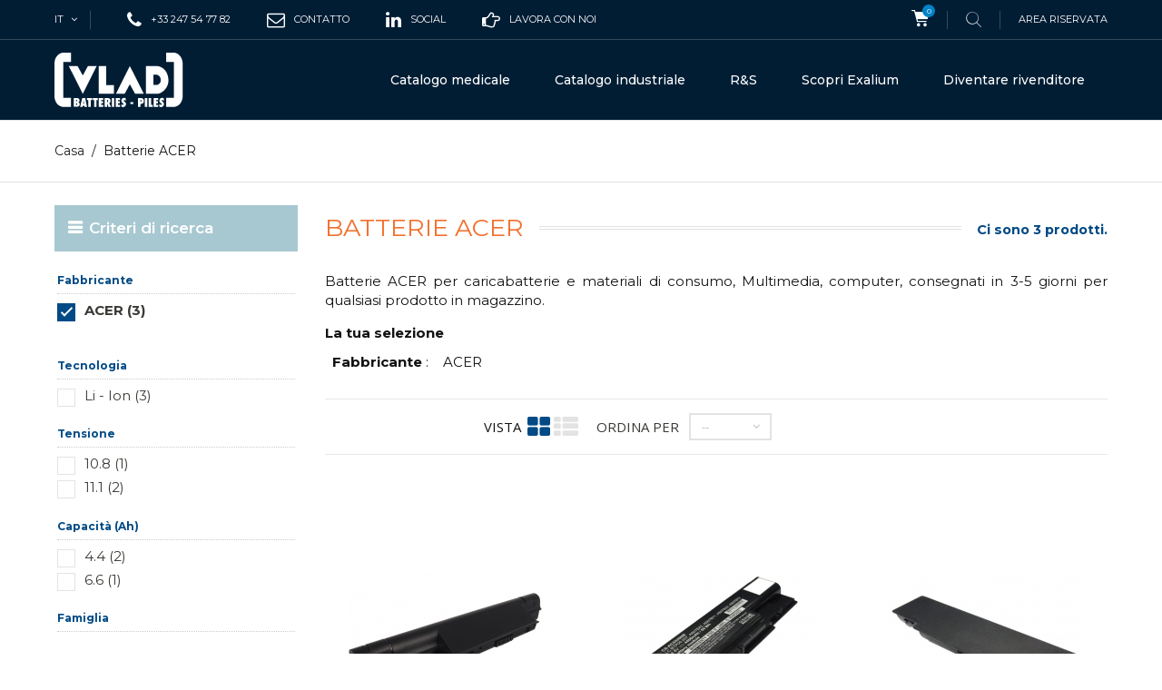

--- FILE ---
content_type: text/html; charset=utf-8
request_url: https://www.vlad.fr/it/s/795/batterie-acer
body_size: 10464
content:
<!DOCTYPE HTML> <!--[if lt IE 7]><html class="no-js lt-ie9 lt-ie8 lt-ie7" lang="it-IT"><![endif]--> <!--[if IE 7]><html class="no-js lt-ie9 lt-ie8 ie7" lang="it-IT"><![endif]--> <!--[if IE 8]><html class="no-js lt-ie9 ie8" lang="it-IT"><![endif]--> <!--[if gt IE 8]><html class="no-js ie9" lang="it-IT"><![endif]--><html lang="it-IT"><head><meta charset="utf-8" /><title>Batterie ACER</title><meta name="description" content="Batterie ACER per caricabatterie e materiali di consumo, Multimedia, computer, consegnati in 3-5 giorni per qualsiasi prodotto in magazzino." /><meta name="keywords" content="Batterie,ACER,caricabatterie,materiali,di,consumo,Multimedia,computer" /><meta name="generator" content="PrestaShop" /><meta name="robots" content="index,follow" /><meta name="viewport" content="width=device-width, minimum-scale=0.25, maximum-scale=1.6, initial-scale=1.0" /><meta name="apple-mobile-web-app-capable" content="yes" /><link rel="icon" type="image/vnd.microsoft.icon" href="/img/favicon.ico?1750163682" /><link rel="shortcut icon" type="image/x-icon" href="/img/favicon.ico?1750163682" /><link rel="stylesheet" href="https://www.vlad.fr/themes/extremestyle/cache/v_617_fd334c94c13b387cb6e64212b9172e1b_all.css" type="text/css" media="all" />  <link href="https://fonts.googleapis.com/css?family=Montserrat:300,300i,400,400i,500,600,700&amp;subset=cyrillic,cyrillic-ext,latin-ext,vietnamese" rel="stylesheet"><link href="https://fonts.googleapis.com/css?family=Open+Sans:400,400i,700&amp;subset=cyrillic,cyrillic-ext,greek,greek-ext,latin-ext,vietnamese" rel="stylesheet"> <!--[if IE 8]> 
<script src="https://oss.maxcdn.com/libs/html5shiv/3.7.0/html5shiv.js"></script> 
<script src="https://oss.maxcdn.com/libs/respond.js/1.3.0/respond.min.js"></script> <![endif]--><link rel="preload" as="font" href="/themes/extremestyle/fonts/fontello.woff2?36973888" type="font/woff2" crossorigin="anonymous"><link rel="preload" as="font" href="/themes/extremestyle/fonts/fontawesome-webfont.woff2?v=4.5.0" type="font/woff2" crossorigin="anonymous"></head><body id="advancedsearch-seo-795" class="advancedsearch-seo-795 show-left-column hide-right-column lang_it -is-not-index"><div id="page"> <header id="header" class="header"><div class="header__nav nav"><div class="container -responsive"><div class="row"> <nav class="header__nav__box clearfix"><div id="_desktop_languages"><div id="languages-block-top" class="header__languages"><div class="current"> <span class="cur-label hidden-md hidden-lg">Lingue:</span> <span class="cur-title"> it </span></div><div class="drop-menu languages-block_ul toogle_content"><ul id="first-languages" class="drop-menu-inner"><li > <a href="https://www.vlad.fr/fr/module/pm_advancedsearch4/advancedsearch4?id_seo=795&amp;seo_url=batterie-acer&amp;id_seo_id_search=7&amp;as4c%5B4%5D%5B0%5D=626" title="Français (French)" rel="alternate" hreflang="fr"> <span> fr </span> </a></li><li > <a href="https://www.vlad.fr/en/module/pm_advancedsearch4/advancedsearch4?id_seo=795&amp;seo_url=batterie-acer&amp;id_seo_id_search=7&amp;as4c%5B4%5D%5B0%5D=626" title="English (United States)" rel="alternate" hreflang="en"> <span> en </span> </a></li><li class="selected"> <span> it </span></li><li > <a href="https://www.vlad.fr/es/module/pm_advancedsearch4/advancedsearch4?id_seo=795&amp;seo_url=batterie-acer&amp;id_seo_id_search=7&amp;as4c%5B4%5D%5B0%5D=626" title="Español (Spanish)" rel="alternate" hreflang="es"> <span> es </span> </a></li></ul></div></div></div><div id="_desktop_phone_"> <span class="icon-phone"></span><div class="_desktop_phone_inner"> +33 247 54 77 82</div></div><div id="_desktop_mail_"> <a href="/contact-1"> <span class="icon-envelope-o"></span><div class="_desktop_phone_inner"> Contatto</div></a></div><div id="_desktop_linkedin_"> <a target="_blank" href="https://www.linkedin.com/company/vlad"> <span class="icon-linkedin"></span><div class="_desktop_phone_inner"> Social</div></a></div><div id="_desktop_recrutement_"> <a target="_blank" href="https://carrieres.vlad.fr/"> <span class="icon-hand-o-right"></span><div class="_desktop_phone_inner"> Lavora con noi</div></a></div><div id="_desktop_cart_block"><div class="header__cart header_user_catalog"><div class="shopping_cart"> <a class="shopping_cart__link font-cart" href="https://www.vlad.fr/it/index.php?controller=order" title="Vedi il mio carrello" rel="nofollow"> <span class="ajax_cart_quantity unvisible">0</span> </a></div></div></div><div id="_desktop_search"><div class="header__search"> <span class="js-open-search open-search font-search"></span><div id="search_block_top"><form id="searchbox" class="header__search__wrap" method="get" action="//www.vlad.fr/it/index.php?controller=search" > <span class="search-close js-search-close"></span><div class="search-field container -responsive"> <input type="hidden" name="controller" value="search" /> <input type="hidden" name="orderby" value="position" /> <input type="hidden" name="orderway" value="desc" /> <input class="search_query header__search__text" type="text" id="search_query_top" name="search_query" placeholder="Ricerca..." value="" /> <button type="submit" name="submit_search" class="header__search__btn font-search"> </button></div></form></div></div></div><div id="_desktop_user_info"><div class="header_user_info dropdown-mobile"><div class="icon-user btn-toggle-mobile js-toggle hidden-lg hidden-md"></div><div class="header_user_info__list dropdown-toggle-mobile js-toggle-list"> <a class="login" href="https://www.vlad.fr/it/index.php?controller=my-account" rel="nofollow" title="Accedi al tuo account"> Area riservata </a></div></div></div><div class="mobile-nav hidden-lg hidden-md"><div id="menu-icon" class="icon-bars"></div><div id="_mobile_logo" class="top-logo"></div><div id="_mobile_user_info"></div><div id="_mobile_cart_block"></div></div> </nav></div></div></div><div class="header__main-panel"><div class="container -responsive"><div class="row hidden-sm hidden-xs"><div class="header__main-panel__wrapper clearfix"><div id="_desktop_logo" class="header__logo col-md-2"> <a href="https://www.vlad.fr/" title="Vlad"> <img class="header__logo__img img-responsive" src="/themes/extremestyle/img/VLAD_LOGO_monochromeblanc-01.svg" alt="Vlad"/> </a></div><div id="_desktop_top_menu" class="col-md-10"><div id="block_top_menu" class="sf-contener clearfix"><div class="sf-menu-wrapper"><ul class="sf-menu clearfix menu-content"><li class=""><a href="/it/s/1212/batterie-medicali" title="Batterie medicali" class="sf-with-ul">Catalogo medicale</a><ul class="submenu-container clearfix first-in-line-xs" style="display: none; padding-left: 371.5px; padding-right: 371.5px;"><li><h4><a class="product-name" href="/it/s/1212/batterie-medicali" title="Batterie originali">Batterie originali</a></h4><div class="menu-marques"><div><div class="menu-marques-inner"> <a href="/it/s/1252/batterie-air-liquide" title="Batterie Air Liquide"> <img src="/themes/extremestyle/img/accueil vlad/logos/air-liquide-logo-vector-01.svg" alt="Batteries Air Liquide" > </a></div><div class="menu-marques-inner"> <a href="/it/s/809/batterie-arjo" title="Batterie Arjo"> <img src="/themes/extremestyle/img/accueil vlad/logos/arjo-logo-vector-01.svg" alt="Batterie ARJO" > </a></div><div class="menu-marques-inner"> <a href="/it/s/822/batterie-b-braun" title="Batterie B.Braun"> <img src="/themes/extremestyle/img/accueil vlad/logos/bbraun-logo-vector-01-01.svg" alt="Batterie B.Braun" > </a></div><div class="menu-marques-inner"> <a href="/it/s/849/batterie-cardiac-science" title="Batterie Cardiac Science"> <img src="/themes/extremestyle/img/accueil vlad/logos/cardiacscience-logo-vector-01-01-01.svg" alt="Batterie Cardiac Science" > </a></div><div class="menu-marques-inner"> <a href="/it/s/851/batterie-carefusion" title="Batterie Carefusion"> <img src="/themes/extremestyle/img/accueil vlad/logos/carefusion-logo-vector-01-01-01.svg" alt="Batterie Carefusion" > </a></div><div class="menu-marques-inner"> <a href="/it/s/883/batterie-e-pile-drager" title="Batterie Dräger"> <img src="/themes/extremestyle/img/accueil vlad/logos/drager-logo-vector-01-01-01.svg" alt="Batterie Dräger" > </a></div><div class="menu-marques-inner"> <a href="/it/s/910/batterie-fresenius" title="Batterie Fresenius"> <img src="/themes/extremestyle/img/accueil vlad/logos/fresenius-logo-vector-01-01-01-01.svg" alt="Batterie Fresenius" > </a></div><div class="menu-marques-inner"> <a href="/it/s/915/batterie-e-pile-ge-healthcare" title="Batterie GE Healthcare"> <img src="/themes/extremestyle/img/accueil vlad/logos/GEHealthcare-logo-vector-01-01-01-01.svg" alt="Batterie GE Healthcare" > </a></div><div class="menu-marques-inner"> <a href="/it/s/934/batterie-hill-rom" title="Batterie Hill-Rom"> <img src="/themes/extremestyle/img/accueil vlad/logos/hill-rom-logo-vector-01.svg" alt="Batterie Hill-Rom" > </a></div><div class="menu-marques-inner"> <a href="/it/s/987/batterie-maquet" title="Batterie Maquet Getinge"> <img src="/themes/extremestyle/img/accueil vlad/logos/maquet-logo-vector-01-01-01-01.svg" alt="Batterie Maquet Getinge" > </a></div><div class="menu-marques-inner"> <a href="/it/s/1005/batterie-mindray-datascope" title="Batterie Mindray"> <img src="/themes/extremestyle/img/accueil vlad/logos/mindray-logo-vector-01-01.svg" alt="Batterie Mindray" > </a></div><div class="menu-marques-inner"> <a href="/it/s/1018/batterie-nihon-kohden" title="Batterie Nihon Koden"> <img src="/themes/extremestyle/img/accueil vlad/logos/nihonkohden-logo-vector-01-01-01.svg" alt="Batterie Nihon Koden" > </a></div><div class="menu-marques-inner"> <a href="/it/s/1043/batterie-e-pile-philips" title="Batterie Philips"> <img src="/themes/extremestyle/img/accueil vlad/logos/philips-logo-vector-01-01.svg" alt="Batterie Philips" > </a></div><div class="menu-marques-inner"> <a href="/it/s/1044/batterie-e-pile-physiocontrol" title="Batterie Physiocontrol"> <img src="/themes/extremestyle/img/accueil vlad/logos/physiocontrol-logo-vector-01-01-01.svg" alt="Batterie Physiocontrol" > </a></div><div class="menu-marques-inner"> <a href="/it/s/1074/batterie-e-pile-schiller" title="Batterie Schiller"> <img src="/themes/extremestyle/img/accueil vlad/logos/schiller-logo-vector-01-01-01.svg" alt="Batterie Schiller" > </a></div><div class="menu-marques-inner"> <a href="/it/s/1105/batterie-stryker" title="Batterie Stryker"> <img src="/themes/extremestyle/img/accueil vlad/logos/stryker-logo-vector-01-01-01-01.svg" alt="Batterie Stryker" > </a></div><div class="menu-marques-inner"> <a href="/it/s/1136/batterie-e-pile-welch-allyn" title="Batterie Welch Allyn"> <img src="/themes/extremestyle/img/accueil vlad/logos/welchallyn-logo-vector-01-01-01-01.svg" alt="Batterie Welch Allyn" > </a></div><div class="menu-marques-inner"> <a href="/it/s/1143/batterie-zoll" title="Batterie Zoll"> <img src="/themes/extremestyle/img/accueil vlad/logos/zoll-logo-vector-01-01-01.svg" alt="Batterie Zoll" > </a></div></div><div class="toutes-marques"> <a href="/it/s/1212/batterie-medicali" title="Batterie medicali"> Tutte le altre marche... </a></div></div></li><li><h4><a class="product-name" href="/it/s/1212/batterie-medicali" title="Batterie per dispositivo">Batterie per dispositivo</a></h4><ul><li><a href="/it/s/1176/batterie-per-aspiratore-di-muco" title="Batterie per Aspiratore di mucosità">Aspiratore di mucosità</a></li><li><a href="/it/s/1185/batterie-e-pile-per-defibrillatore" title="Batterie e Pile per Defibrillatore">Defibrillatore</a></li><li><a href="/it/s/1197/batterie-e-pile-per-ecg" title="Batterie e Pile per ECG ">ECG</a></li><li><a href="/it/s/1209/batterie-per-sollevapazienti-e-verticalizzatore" title="Batterie per Sollevapazienti e verticalizzatore">Sollevapazienti e verticalizzatore</a></li><li><a href="/it/s/1214/batterie-per-monitoraggio" title="Batterie per Monitoraggio ">Monitoraggio</a></li><li><a href="/it/s/1215/batterie-per-motore-chirurgico" title="Batterie per Motore chirurgico">Motore chirurgico</a></li><li><a href="/it/s/1221/batterie-per-ossimetro" title="Batterie per Ossimetro">Ossimetro</a></li><li><a href="/it/s/1228/batterie-per-pompa" title="Batterie per Pompa">Pompa</a></li><li><a href="/it/s/1230/batterie-per-spingisiringa" title="Batterie per Spingisiringa">Spingisiringa</a></li><li><a href="/it/s/1232/batterie-per-ventilatore-e-respiratore" title="Batterie per Ventilatore e respiratore">Ventilatore e respiratore</a></li><li><a href="/it/s/1234/batterie-per-scanner-ed-ecografo" title="Batterie per Scanner ed ecografo ">Scanner ed ecografo</a></li><li><a href="/it/s/1236/batterie-per-scialitica" title="Batterie per scialitica">Scialitica</a></li><li><a href="/it/s/1202/batterie-per-carrozzina-scooter-elettrico" title="Batterie per Carrozzina, scooter elettrico">Carrozzina, scooter elettrico</a></li><li><a href="/it/s/1212/batterie-medicali" title="Batterie medicali">Tutti i dispositivi...</a></li></ul></li><li class="bloc_menu"><div id="piles"><h3><a href="/it/s/1224/pile" title="Pile alcalina, pile lithium...">PILE</a></h3></div><div id="plomb"><h3><a href="/it/s/1239/batterie-al-piombo" title="Batterie al piombo">BATTERIE AL PIOMBO</a></h3></div><div id="accessoires"><h3><a href="/it/s/1281/accessori" title="Accessori">ACCESSORI</a></h3></div></li></ul></li><li class=""><a href="/it/s/1207/batterie-per-industria" title="Batterie per INDUSTRIA" class="sf-with-ul">Catalogo industriale</a><ul class="submenu-container clearfix first-in-line-xs" style="display: none; padding-left: 371.5px; padding-right: 371.5px;"><li><h4><a class="product-name" href="/it/s/1207/batterie-per-industria" title="Batterie per INDUSTRIA">Per marchio</a></h4><div class="menu-marques"><div><div class="menu-marques-inner"> <a href="/it/s/807/batterie-ansmann" title="Batterie Ansmann"> <img src="/themes/extremestyle/img/accueil vlad/logos/menu_industriel/ansmann-logo-vector-01.svg" alt="Batterie Ansmann" ></a></div><div><div class="menu-marques-inner"> <a href="/it/s/812/batterie-arts" title="Batterie Arts Energy"> <img src="/themes/extremestyle/img/accueil vlad/logos/menu_industriel/arts-energy-logo-vector-01.svg" alt="Batterie Arts Energy" ></a></div><div><div class="menu-marques-inner"> <a href="/it/s/890/pile-energizer" title="Pile Energizer"> <img src="/themes/extremestyle/img/accueil vlad/logos/menu_industriel/energizer-logo-vector-01.svg" alt="Pile Energizer" ></a></div><div><div class="menu-marques-inner"> <a href="/it/s/891/batterie-enersys" title="Batterie Enersys"> <img src="/themes/extremestyle/img/accueil vlad/logos/menu_industriel/enersys-logo-vector-01.svg" alt="Batterie Enersys" ></a></div><div><div class="menu-marques-inner"> <a href="/it/s/1255/exalium-batterie" title="Batterie e Pile Exalium"> <img src="/themes/extremestyle/img/accueil vlad/logos/menu_industriel/exalium-logo-vector-01.svg" alt="Batterie e Pile Exalium" ></a></div><div><div class="menu-marques-inner"> <a href="/it/s/899/batterie-exide" title="Batterie Exide"> <img src="/themes/extremestyle/img/accueil vlad/logos/menu_industriel/exide-logo-vector-01.svg" alt="Batterie Exide" ></a></div><div><div class="menu-marques-inner"> <a href="/it/s/1257/torce-led-lenser" title="Torce Led Lenser"> <img src="/themes/extremestyle/img/accueil vlad/logos/menu_industriel/ledlenser-logo-vector-01.svg" alt="Torce Led Lenser" ></a></div><div><div class="menu-marques-inner"> <a href="/it/s/988/mascot" title="Caricabatterie Mascot"> <img src="/themes/extremestyle/img/accueil vlad/logos/menu_industriel/m-mascot-logo-vector-01.svg" alt="Caricabatterie Mascot" ></a></div><div><div class="menu-marques-inner"> <a href="/it/s/867/batteries-csb" title=" CSB Batteries"> <img src="/themes/extremestyle/img/accueil vlad/logos/menu_industriel/csb-logo-vector-2025" alt=" CSB Batteries" ></a></div><div><div class="menu-marques-inner"> <a href="/it/s/1037/batterie-e-pile-panasonic" title="Batterie e Pile Panasonic"> <img src="/themes/extremestyle/img/accueil vlad/logos/menu_industriel/panasonic-logo-vector-01.svg" alt="Batterie e Pile Panasonic" ></a></div><div><div class="menu-marques-inner"> <a href="/it/s/1256/fari-petzl" title="Fari Petzl"> <img src="/themes/extremestyle/img/accueil vlad/logos/menu_industriel/petzl-logo-vector-01.svg" alt="Fari Petzl" ></a></div><div><div class="menu-marques-inner"> <a href="/it/s/1064/batterie-e-pile-saft" title="Batterie e Pile Saft"> <img src="/themes/extremestyle/img/accueil vlad/logos/menu_industriel/saft-logo-vector-01.svg" alt="BaBatterie e Pile Saft" ></a></div><div><div class="menu-marques-inner"> <a href="/it/s/1111/pile-tadiran" title="Pile Tadiran"> <img src="/themes/extremestyle/img/accueil vlad/logos/menu_industriel/tadiran-logo-vector-01.svg" alt="Pile Tadiran" ></a></div><div><div class="menu-marques-inner"> <a href="/it/s/1124/batterie-e-pile-varta" title="Batterie et pile Varta"> <img src="/themes/extremestyle/img/accueil vlad/logos/menu_industriel/varta-logo-vector-01.svg" alt="Batterie et pile Varta" ></a></div><div><div class="menu-marques-inner"> <a href="/it/s/1140/batterie-yuasa" title="Batterie Yuasa"> <img src="/themes/extremestyle/img/accueil vlad/logos/menu_industriel/yuasa-logo-vector-01.svg" alt="Batterie Yuasa" ></a></div></div><div class="toutes-marques"> <a href="/it/s/1207/batterie-per-industria" title="Batterie per industria"> Tutte le altre marche... </a></div></div></li><li><h4><a class="product-name" href="/it/s/1207/batterie-per-industria" title="Pile e batterie Per categoria">Per categoria</a></h4><ul><li><a href="/it/s/1224/pile" title="Pile">Pile</a></li><li><a href="/it/81-stazionario" title="Batterie al piombo">Batterie al piombo</a></li><li><a href="/it/15-accumulatori" title="Accumulatori">Accumulatori</a></li><li><a href="/it/21-caricabatterie-e-accessori" title="Caricabatterie e accessori">Caricabatterie e accessori</a></li><li><a href="/it/16-illuminazione" title="illuminazione">Illuminazione</a></li></ul><h4><a class="product-name" href="/it/s/1207/batterie-per-industria" title="Pile e batterie Per uso">Per uso</a></h4><ul><li><a href="/it/95-allarmi" title="Allarmi">Allarmi</a></li><li><a href="/it/84-blocchi-di-batterie-per-luci-di-emergenza" title="Blocchi di batterie per luci di emergenza">Blocchi di batterie per luci di emergenza</a></li><li><a href="/it/87-inverter" title="inverter">Inverter</a></li><li><a href="/it/94-utensili-portatili" title="Utensili portatili">Utensili portatili</a></li><li><a href="/it/101-pmr-walkie-talkie" title="PMR Talkie Walkie">PMR Walkie Talkie </a></li><li><a href="/it/s/1207/batterie-per-industria" title="Tutte le batterie per uso...">Tutte le batterie per uso...</a></li></ul></li><li class="bloc_menu"><div id="b4p"> <a href="https://www.batteries4pro.com" title="Tutte le batterie online per privati e professionisti" target="_blank"> <img src="/themes/extremestyle/img/accueil vlad/Batteries4pro-professionnels-revendeurs-particuliers-IT.jpg" width="250" height="425"></div></li></ul></li><li><a href="/it/alta-tecnologia-batterie-designer-and-produttore-5" title="Progettazione delle batterie su misura">R&S</a></li><li><a href="/it/content/9-scopri-exalium" title="Scopri Exalium">Scopri Exalium</a></li><li><a href="/diventare-exalium-rivenditore-6" title="Diventare rivenditore">Diventare rivenditore</a></li></ul></div></div></div><style>.features-home {
    background-image: url(https://www.vlad.fr/modules/htmlbanners6/views/img/upload/);
    background-position: 50% 0;
    background-repeat: no-repeat;
    -webkit-background-size: cover;
    background-size: cover;
}
            .testimonials-wrapper {
    background-image: url(https://www.vlad.fr/modules/htmlbanners6/views/img/upload/sample-3.jpg);
    background-position: 50% 0;
    background-repeat: no-repeat;
    -webkit-background-size: cover;
    background-size: cover;
}
            .promo-banner {
    background-image: url(https://www.vlad.fr/modules/htmlbanners6/views/img/upload/);
    background-position: 50% 0;
    background-repeat: no-repeat;
    -webkit-background-size: cover;
    background-size: cover;
}
            .-is-not-index #header {
    background-image: url(https://www.vlad.fr/modules/htmlbanners6/views/img/upload/81fbda1d633c0bc6d1ec1d5af57ff294ad8cc64f_VLAD-back-menu.png);
    background-position: 50% 0;
    background-repeat: no-repeat;
    -webkit-background-size: cover;
    background-size: cover;
}</style></div></div><div id="mobile_top_menu_wrapper" class="hidden-lg hidden-md"><div class="wrapper-nav"><div id="_mobile_languages"></div><div id="_mobile_currencies"></div></div><div class="wrapper-modules"><div id="_mobile_search"></div></div><div id="_mobile_top_menu"></div><div id="_mobile_phone_"></div><div id="_mobile_mail_"></div><div id="_mobile_linkedin_"></div><div id="_mobile_recrutement_"></div></div></div> </header><div class="columns-container"><div class="breadcrumb clearfix"><div class="container -responsive"> <a class="home" href="https://www.vlad.fr/" title="Ritorno a Home">Casa</a> <span class="navigation-pipe">/</span> Batterie ACER</div></div><div id="columns" class="container -responsive"><div class="row"><div id="left_column" class="column col-xs-12 col-md-3"><div id="PM_ASBlockOutput_7" class="PM_ASBlockOutput PM_ASBlockOutputVertical block"><div id="PM_ASBlock_7"><p class="title_block">Criteri di ricerca</p><div class="block_content"> <a href="javascript:void(0)" class="PM_ASResetSearch">Indietro</a><div class="clear"></div><form action="https://www.vlad.fr/it/module/pm_advancedsearch4/advancedsearch4" method="GET" id="PM_ASForm_7" class="PM_ASForm"><div id="PM_ASCriterionsGroup_7_4" class="PM_ASCriterionsSEOGroupDisabled PM_ASCriterionsGroup"><div id="PM_ASCriterionsOutput_7_4" class="PM_ASCriterionsOutput"><div id="PM_ASCriterions_7_4" class="PM_ASCriterions"><p class="PM_ASCriterionsGroupTitle PM_ASCriterionsGroupCollapsable PM_ASCriterionsArrowDown" id="PM_ASCriterionsGroupTitle_7_4" rel="4"><b>Fabbricante</b></p><div class="PM_ASCriterionsGroupOuter"><div class="PM_ASCriterionStepEnable"><ul id="PM_ASCriterionGroupCheckbox_7_4" class="PM_ASCriterionGroupCheckbox"><li><p class="checkbox"> <input type="checkbox" value="626" data-id-criterion-group="4" id="as4c_4_626" name="as4c[4][]" checked="checked" class="PM_ASCriterionCheckbox" /> <label for="as4c_4_626" class="PM_ASLabelCheckbox PM_ASLabelCheckboxSelected"> <a class="PM_ASLabelLink" href="javascript:void(0)"> ACER (3) </a> </label></p></li></ul></div></div><div class="clear"></div><a href="javascript:void(0)" class="PM_ASResetGroup" rel="4">Reimposta questo gruppo</a></div><div class="clear"></div></div></div><div id="PM_ASCriterionsGroup_7_13" class="PM_ASCriterionsGroup"><div id="PM_ASCriterionsOutput_7_13" class="PM_ASCriterionsOutput"><div id="PM_ASCriterions_7_13" class="PM_ASCriterions"><p class="PM_ASCriterionsGroupTitle PM_ASCriterionsGroupCollapsable PM_ASCriterionsArrowDown" id="PM_ASCriterionsGroupTitle_7_13" rel="13"><b>Tecnologia</b></p><div class="PM_ASCriterionsGroupOuter"><div class="PM_ASCriterionStepEnable"><ul id="PM_ASCriterionGroupCheckbox_7_13" class="PM_ASCriterionGroupCheckbox"><li><p class="checkbox"> <input type="checkbox" value="4473" data-id-criterion-group="13" id="as4c_13_4473" name="as4c[13][]" class="PM_ASCriterionCheckbox" /> <label for="as4c_13_4473" class="PM_ASLabelCheckbox"> <a class="PM_ASLabelLink" href="javascript:void(0)"> Li - Ion (3) </a> </label></p></li></ul></div></div></div><div class="clear"></div></div></div><div id="PM_ASCriterionsGroup_7_5" class="PM_ASCriterionsGroup"><div id="PM_ASCriterionsOutput_7_5" class="PM_ASCriterionsOutput"><div id="PM_ASCriterions_7_5" class="PM_ASCriterions"><p class="PM_ASCriterionsGroupTitle PM_ASCriterionsGroupCollapsable PM_ASCriterionsArrowDown" id="PM_ASCriterionsGroupTitle_7_5" rel="5"><b>Tensione</b></p><div class="PM_ASCriterionsGroupOuter"><div class="PM_ASCriterionStepEnable"><ul id="PM_ASCriterionGroupCheckbox_7_5" class="PM_ASCriterionGroupCheckbox"><li><p class="checkbox"> <input type="checkbox" value="5373" data-id-criterion-group="5" id="as4c_5_5373" name="as4c[5][]" class="PM_ASCriterionCheckbox" /> <label for="as4c_5_5373" class="PM_ASLabelCheckbox"> <a class="PM_ASLabelLink" href="javascript:void(0)"> 10.8 (1) </a> </label></p></li><li><p class="checkbox"> <input type="checkbox" value="1146" data-id-criterion-group="5" id="as4c_5_1146" name="as4c[5][]" class="PM_ASCriterionCheckbox" /> <label for="as4c_5_1146" class="PM_ASLabelCheckbox"> <a class="PM_ASLabelLink" href="javascript:void(0)"> 11.1 (2) </a> </label></p></li></ul></div></div></div><div class="clear"></div></div></div><div id="PM_ASCriterionsGroup_7_6" class="PM_ASCriterionsGroup"><div id="PM_ASCriterionsOutput_7_6" class="PM_ASCriterionsOutput"><div id="PM_ASCriterions_7_6" class="PM_ASCriterions"><p class="PM_ASCriterionsGroupTitle PM_ASCriterionsGroupCollapsable PM_ASCriterionsArrowDown" id="PM_ASCriterionsGroupTitle_7_6" rel="6"><b>Capacit&agrave; (Ah)</b></p><div class="PM_ASCriterionsGroupOuter"><div class="PM_ASCriterionStepEnable"><ul id="PM_ASCriterionGroupCheckbox_7_6" class="PM_ASCriterionGroupCheckbox"><li><p class="checkbox"> <input type="checkbox" value="1789" data-id-criterion-group="6" id="as4c_6_1789" name="as4c[6][]" class="PM_ASCriterionCheckbox" /> <label for="as4c_6_1789" class="PM_ASLabelCheckbox"> <a class="PM_ASLabelLink" href="javascript:void(0)"> 4.4 (2) </a> </label></p></li><li><p class="checkbox"> <input type="checkbox" value="1872" data-id-criterion-group="6" id="as4c_6_1872" name="as4c[6][]" class="PM_ASCriterionCheckbox" /> <label for="as4c_6_1872" class="PM_ASLabelCheckbox"> <a class="PM_ASLabelLink" href="javascript:void(0)"> 6.6 (1) </a> </label></p></li></ul></div></div></div><div class="clear"></div></div></div><div id="PM_ASCriterionsGroup_7_12" class="PM_ASCriterionsGroup"><div id="PM_ASCriterionsOutput_7_12" class="PM_ASCriterionsOutput"><div id="PM_ASCriterions_7_12" class="PM_ASCriterions"><p class="PM_ASCriterionsGroupTitle PM_ASCriterionsGroupCollapsable PM_ASCriterionsArrowleft" id="PM_ASCriterionsGroupTitle_7_12" rel="12"><b>Famiglia</b></p><div class="PM_ASCriterionsGroupOuter PM_ASCriterionsGroupCollapsed "><div class="PM_ASCriterionStepEnable"><ul id="PM_ASCriterionGroupCheckbox_7_12" class="PM_ASCriterionGroupCheckbox"><li><p class="checkbox"> <input type="checkbox" value="4422" data-id-criterion-group="12" id="as4c_12_4422" name="as4c[12][]" class="PM_ASCriterionCheckbox" /> <label for="as4c_12_4422" class="PM_ASLabelCheckbox"> <a class="PM_ASLabelLink" href="javascript:void(0)"> Computer (3) </a> </label></p></li></ul></div></div></div><div class="clear"></div></div></div> <input type="hidden" name="reset_group" value="" /> <input type="hidden" name="id_search" value="7" /> <input type="hidden" name="hookName" value="leftColumn" /> <input type="hidden" name="orderby" disabled="disabled" /> <input type="hidden" name="orderway" disabled="disabled" /> <input type="hidden" name="n" disabled="disabled" /> <input type="hidden" name="id_seo" value="795" />  <div class="clear"></div></form></div></div></div><div id="recent_article_smart_blog_block_left" class="block blogModule boxPlain"><p class='title_block'><a href="https://www.vlad.fr/it/blog.html">Articoli recenti</a></p><div class="block_content sdsbox-content"><ul class="recentArticles"><li> <a class="image" title="Progettare le nostre batterie per ridurne l'impatto ambientale" href="https://www.vlad.fr/it/blog/71_Concevoir-nos-batteries-pour-réduire-leur-imp.html"> <img alt="Progettare le nostre batterie per ridurne l'impatto ambientale" src="/modules//smartblog/images/71-home-small.jpg"> </a> <a class="title" title="Progettare le nostre batterie per ridurne l'impatto ambientale" href="https://www.vlad.fr/it/blog/71_Concevoir-nos-batteries-pour-réduire-leur-imp.html">Progettare le nostre batterie per ridurne l'impatto ambientale <br>08/12/2025</a></li><li> <a class="image" title="Appuntamento alle Giornate Acquisti Logistica RESAH | 4 e 5 dicembre 2025" href="https://www.vlad.fr/it/blog/68_Rendez-vous-aux-Journées-Achat-Logistique-RES.html"> <img alt="Appuntamento alle Giornate Acquisti Logistica RESAH | 4 e 5 dicembre 2025" src="/modules//smartblog/images/68-home-small.jpg"> </a> <a class="title" title="Appuntamento alle Giornate Acquisti Logistica RESAH | 4 e 5 dicembre 2025" href="https://www.vlad.fr/it/blog/68_Rendez-vous-aux-Journées-Achat-Logistique-RES.html">Appuntamento alle Giornate Acquisti Logistica RESAH | 4 e 5 dicembre 2025 <br>02/12/2025</a></li><li> <a class="image" title="Ritorno alla fiera Medica 2025 a Düsseldorf" href="https://www.vlad.fr/it/blog/67_.html"> <img alt="Ritorno alla fiera Medica 2025 a Düsseldorf" src="/modules//smartblog/images/67-home-small.jpg"> </a> <a class="title" title="Ritorno alla fiera Medica 2025 a Düsseldorf" href="https://www.vlad.fr/it/blog/67_.html">Ritorno alla fiera Medica 2025 a Düsseldorf <br>01/12/2025</a></li><li> <a class="image" title="NOUVELLE USINE EXAFACTORY " href="https://www.vlad.fr/it/blog/64_NOUVELLE-USINE-EXAFACTORY-.html"> <img alt="NOUVELLE USINE EXAFACTORY " src="/modules//smartblog/images/64-home-small.jpg"> </a> <a class="title" title="NOUVELLE USINE EXAFACTORY " href="https://www.vlad.fr/it/blog/64_NOUVELLE-USINE-EXAFACTORY-.html">NOUVELLE USINE EXAFACTORY <br>03/06/2024</a></li><li> <a class="image" title="Time Lapse della costruzione della nostra ExaFactory" href="https://www.vlad.fr/it/blog/63_video-costruzione-exafactory.html"> <img alt="Time Lapse della costruzione della nostra ExaFactory" src="/modules//smartblog/images/63-home-small.jpg"> </a> <a class="title" title="Time Lapse della costruzione della nostra ExaFactory" href="https://www.vlad.fr/it/blog/63_video-costruzione-exafactory.html">Time Lapse della costruzione della nostra ExaFactory <br>26/04/2024</a></li><li> <a class="image" title="ACQUISIZIONE di Guido Ammirata" href="https://www.vlad.fr/it/blog/62_ACQUISIZIONE-della-Guido-Ammirata.html"> <img alt="ACQUISIZIONE di Guido Ammirata" src="/modules//smartblog/images/62-home-small.jpg"> </a> <a class="title" title="ACQUISIZIONE di Guido Ammirata" href="https://www.vlad.fr/it/blog/62_ACQUISIZIONE-della-Guido-Ammirata.html">ACQUISIZIONE di Guido Ammirata <br>06/03/2024</a></li><li> <a class="image" title="[LES ECHOS] VLAD: batterie più ecologiche ed economiche mettendo al centro le persone e l'Industria 4.0" href="https://www.vlad.fr/it/blog/59_VLAD-batterie-più-ecologiche-e-economiche-.html"> <img alt="[LES ECHOS] VLAD: batterie più ecologiche ed economiche mettendo al centro le persone e l'Industria 4.0" src="/modules//smartblog/images/59-home-small.jpg"> </a> <a class="title" title="[LES ECHOS] VLAD: batterie più ecologiche ed economiche mettendo al centro le persone e l'Industria 4.0" href="https://www.vlad.fr/it/blog/59_VLAD-batterie-più-ecologiche-e-economiche-.html">[LES ECHOS] VLAD: batterie più ecologiche ed economiche mettendo al centro le persone e l'Industria 4.0 <br>27/11/2023</a></li><li> <a class="image" title="[Rivista DEVICEMED] Tecnologie delle batterie: come scegliere la cella giusta per te?" href="https://www.vlad.fr/it/blog/56_devicemed-intervista-stephane-jaud-2023-cellu.html"> <img alt="[Rivista DEVICEMED] Tecnologie delle batterie: come scegliere la cella giusta per te?" src="/modules//smartblog/images/56-home-small.jpg"> </a> <a class="title" title="[Rivista DEVICEMED] Tecnologie delle batterie: come scegliere la cella giusta per te?" href="https://www.vlad.fr/it/blog/56_devicemed-intervista-stephane-jaud-2023-cellu.html">[Rivista DEVICEMED] Tecnologie delle batterie: come scegliere la cella giusta per te? <br>20/11/2023</a></li><li> <a class="image" title="ExaFactory: inizio della costruzione! " href="https://www.vlad.fr/it/blog/55_exafactory-first-step.html"> <img alt="ExaFactory: inizio della costruzione! " src="/modules//smartblog/images/55-home-small.jpg"> </a> <a class="title" title="ExaFactory: inizio della costruzione! " href="https://www.vlad.fr/it/blog/55_exafactory-first-step.html">ExaFactory: inizio della costruzione! <br>06/04/2023</a></li><li> <a class="image" title="Come scegliere tra un PCM e un BMS per le batterie" href="https://www.vlad.fr/it/blog/54_PCM-o-BMS.html"> <img alt="Come scegliere tra un PCM e un BMS per le batterie" src="/modules//smartblog/images/54-home-small.jpg"> </a> <a class="title" title="Come scegliere tra un PCM e un BMS per le batterie" href="https://www.vlad.fr/it/blog/54_PCM-o-BMS.html">Come scegliere tra un PCM e un BMS per le batterie <br>28/03/2023</a></li></ul></div></div></div><div id="center_column" class="center_column col-xs-12 col-md-9"><div id="PM_ASearchResults"><div id="PM_ASearchResultsInner" class="PM_ASearchResultsInner_7">  <h1 id="PM_ASearchResultsTitle" class="page-heading product-listing"> <span class="cat-name">Batterie ACER</span> <span class="heading-counter">Ci sono 3 prodotti.</span></h1><div class="cat_desc">Batterie ACER per caricabatterie e materiali di consumo, Multimedia, computer, consegnati in 3-5 giorni per qualsiasi prodotto in magazzino.</div><form action="https://www.vlad.fr/it/module/pm_advancedsearch4/advancedsearch4" method="GET" class="PM_ASSelections PM_ASSelectionsResults"><p><b>La tua selezione</b></p><ul><li>&nbsp;&nbsp;<b>Fabbricante</b> : <a href="javascript:void(0)" class="PM_ASSelectionsRemoveLink">ACER</a><input type="hidden" name="as4c[4][]" value="626" /></li></ul> <input type="hidden" name="id_search" value="7" /> <input type="hidden" name="hookName" value="displayLeftColumn" /> <input type="hidden" name="id_seo" value="795" /></form>  <div class="content_sortPagiBar clearfix"><div class="sortPagiBar clearfix"><ul class="display hidden-xs"><li class="display-title">Vista</li><li id="grid"><a rel="nofollow" href="#" title="Griglia"><i class="icon-th-large"></i></a></li><li id="list"><a rel="nofollow" href="#" title="Elenco"><i class="icon-th-list"></i></a></li></ul><form id="productsSortForm" action="https://www.vlad.fr/it/index.php?controller=advancedsearch4&amp;fc=module&amp;module=pm_advancedsearch4&amp;id_seo=795&amp;seo_url=batterie-acer" class="productsSortForm"><div class="select selector1"> <label for="selectProductSort">Ordina per</label> <select id="selectProductSort" class="selectProductSort form-control"><option value="position:desc" selected="selected">--</option><option value="name:asc">Nome del prodotto: dalla a alla Z</option><option value="name:desc">Nome del prodotto: dalla Z alla a</option><option value="reference:asc">Riferimento: Basso</option><option value="reference:desc">Riferimento: dal pi&ugrave; Alto</option> </select></div></form></div><div class="top-pagination-content clearfix"><div id="pagination" class="pagination clearfix"></div><div class="product-count"> Mostrando 1 - 3 3 elementi</div></div></div><div class="no-index product_list grid row"><div class="ajax_block_product col-xs-6 col-sm-4 first-in-line last-line first-item-of-tablet-line first-item-of-mobile-line last-mobile-line"><div class="product-container" itemscope itemtype="https://schema.org/Product"><div class="color-list-container"></div><div class="left-block"><div class="product-image-container"> <a class="product_img_link" href="https://www.vlad.fr/it/computer/3204-tipo-di-batteria-10-8-v-6600mah-li-ion-batteria-acer-as10d41.html" title="Tipo di batteria 10.8 v 6600mAh Li-ion batteria Acer AS10D41" itemprop="url"> <img class="product-item__img replace-2x img-responsive" src="https://www.vlad.fr/8850-home_default/tipo-di-batteria-10-8-v-6600mah-li-ion-batteria-acer-as10d41.jpg" alt="Tipo di batteria 10.8 v 6600mAh Li-ion batteria Acer AS10D41" title="Tipo di batteria 10.8 v 6600mAh Li-ion batteria Acer AS10D41" width="218" height="262" itemprop="image" /> </a></div></div><div class="right-block"><div class="wrapper-desc"><h5 itemprop="name"> <a class="product-name" href="https://www.vlad.fr/it/computer/3204-tipo-di-batteria-10-8-v-6600mah-li-ion-batteria-acer-as10d41.html" title="Tipo di batteria 10.8 v 6600mAh Li-ion batteria Acer AS10D41" itemprop="url" > Tipo di batteria 10.8 v 6600mAh Li-ion batteria Acer AS10D41 </a></h5><meta itemprop="brand" content="ACER"/><meta itemprop="sku" content="38120032" /><p>Rif. 38120032</p><div class="features"><div> Tipo: <span>Batería</span></div><div> Tecnologia: <span>li-ion</span></div><div> Modello: <span>Compatible</span></div><div> Tensione: <span>10.8</span></div><div> Capacità: <span>6.6</span></div><div> Peso (kg): <span>0.527</span></div><div> Origine riferimento: <span>AS10D41</span></div></div><br><br></div></div></div></div><div class="ajax_block_product col-xs-6 col-sm-4 last-line last-item-of-tablet-line last-mobile-line"><div class="product-container" itemscope itemtype="https://schema.org/Product"><div class="color-list-container"></div><div class="left-block"><div class="product-image-container"> <a class="product_img_link" href="https://www.vlad.fr/it/computer/3500-tipo-di-batteria-11-1-v-4400mah-li-ion-acer-as07b31.html" title="Tipo di batteria 11.1 v 4400mAh Li-Ion ACER AS07B31" itemprop="url"> <img class="product-item__img replace-2x img-responsive" src="https://www.vlad.fr/10206-home_default/tipo-di-batteria-11-1-v-4400mah-li-ion-acer-as07b31.jpg" alt="Tipo di batteria 11.1 v 4400mAh Li-Ion ACER AS07B31" title="Tipo di batteria 11.1 v 4400mAh Li-Ion ACER AS07B31" width="218" height="262" itemprop="image" /> </a></div></div><div class="right-block"><div class="wrapper-desc"><h5 itemprop="name"> <a class="product-name" href="https://www.vlad.fr/it/computer/3500-tipo-di-batteria-11-1-v-4400mah-li-ion-acer-as07b31.html" title="Tipo di batteria 11.1 v 4400mAh Li-Ion ACER AS07B31" itemprop="url" > Tipo di batteria 11.1 v 4400mAh Li-Ion ACER AS07B31 </a></h5><meta itemprop="brand" content="ACER"/><meta itemprop="sku" content="38120048" /><p>Rif. 38120048</p><div class="features"><div> Tipo: <span>Batería</span></div><div> Tecnologia: <span>li-ion</span></div><div> Modello: <span>Compatible</span></div><div> Tensione: <span>11.1</span></div><div> Capacità: <span>4.4</span></div><div> Peso (kg): <span>0.045</span></div><div> Lunghezza (mm): <span>204.8</span></div><div> Larghezza (mm): <span>68.3</span></div><div> Altezza (mm): <span>19.9</span></div><div> Origine riferimento: <span>AS07B31</span></div></div><br><br></div></div></div></div><div class="ajax_block_product col-xs-6 col-sm-4 last-in-line last-line first-item-of-tablet-line last-item-of-mobile-line last-mobile-line"><div class="product-container" itemscope itemtype="https://schema.org/Product"><div class="color-list-container"></div><div class="left-block"><div class="product-image-container"> <a class="product_img_link" href="https://www.vlad.fr/it/computer/4821-tipo-di-batteria-agli-ioni-di-litio-11-1-v-4400mah-acer-as07a31.html" title="Tipo di batteria agli ioni di litio 11.1 v 4400mAh ACER AS07A31" itemprop="url"> <img class="product-item__img replace-2x img-responsive" src="https://www.vlad.fr/10201-home_default/tipo-di-batteria-agli-ioni-di-litio-11-1-v-4400mah-acer-as07a31.jpg" alt="Tipo di batteria agli ioni di litio 11.1 v 4400mAh ACER AS07A31" title="Tipo di batteria agli ioni di litio 11.1 v 4400mAh ACER AS07A31" width="218" height="262" itemprop="image" /> </a></div></div><div class="right-block"><div class="wrapper-desc"><h5 itemprop="name"> <a class="product-name" href="https://www.vlad.fr/it/computer/4821-tipo-di-batteria-agli-ioni-di-litio-11-1-v-4400mah-acer-as07a31.html" title="Tipo di batteria agli ioni di litio 11.1 v 4400mAh ACER AS07A31" itemprop="url" > Tipo di batteria agli ioni di litio 11.1 v 4400mAh ACER AS07A31 </a></h5><meta itemprop="brand" content="ACER"/><meta itemprop="sku" content="38110100" /><p>Rif. 38110100</p><div class="features"><div> Tipo: <span>Batería</span></div><div> Tecnologia: <span>li-ion</span></div><div> Modello: <span>Compatible</span></div><div> Tensione: <span>11.1</span></div><div> Capacità: <span>4.4</span></div><div> Peso (kg): <span>0.450</span></div><div> Lunghezza (mm): <span>207.0</span></div><div> Larghezza (mm): <span>44.0</span></div><div> Altezza (mm): <span>20.0</span></div><div> Origine riferimento: <span>AS07A31</span></div></div><br><br></div></div></div></div></div><div class="content_sortPagiBar"><div class="bottom-pagination-content clearfix"><div id="pagination_bottom" class="pagination clearfix"></div><div class="product-count"> Mostrando 1 - 3 3 elementi</div></div></div> <br /> <br /><div id="PM_ASearchSeoCrossLinks" class="block"><h4>Vedi anche</h4><div class="block_content"><ul class="bullet"><li><a href="http://www.vlad.fr/it/s/1182/caricabatterie">CARICABATTERIE</a></li><li><a href="http://www.vlad.fr/it/s/1195/batterie-per-multimedia-vari">Batterie per Multimedia vari</a></li></ul></div></div><div class="clear"></div> <a href="javascript:void(0);" class="btn btn-default exclusive-medium" id="pm_share_link"><b>Condividi questi risultati</b></a><br /> <input type="hidden" name="ASSearchTitle" id="ASSearchTitle" value="Criteri di ricerca" /><div class="asShareBlock" id="asShareBlock"></div>  </div></div></div></div></div></div><div class="footer-container"> <footer id="footer" class="footer"><div class="footer_one clearfix"><div class="container -responsive"><div class="row"> <section id="block_contact_infos" class="contact-infos footer-block col-xs-12 col-md-3"><h4>Contatti</h4><ul class="toggle-footer"><li><div class="footer-first"><i class="icon-map-marker"></i></div><div class="footer-inner">580 avenue des Landes du Cassantin<br>37210 PARCAY MESLAY</div></li><li><div class="footer-first"><i class="icon-phone"></i></div><div class="footer-inner">+33 (0)2 47 54 08 29</div></li><li><div class="footer-first"><i class="icon-fax"></i></div><div class="footer-inner">+33 (0)2 47 41 97 95</div></li><li><div class="footer-first"><i class="icon-envelope-o"></i></div><div class="footer-inner"><a href="/contact-1">Contatto</a></div></li></ul> </section><section class="footer-block col-xs-12 col-md-3" id="block_various_links_footer"><h4>La compagnia</h4><ul><li><a class="navli" href="/it/content/6-compagnia" title="La compagnia">Presentazione</a></li><li><a class="navli" href="/it/blog.html" title="Blog">Notizie</a></li><li><a class="navli" href="/it/content/7-i-nostri-mestieri" title="I nostri mestieri">I nostri mestieri</a></li><li><a class="navli" rel="nofollow" href="/it/content/12-i-nostri-impegni" title="I nostri impegni">I nostri impegni</a></li><li><a class="navli" rel="nofollow" href="/it/fr/content/15-domande-frequenti" title="Domande frequenti">Domande frequenti</a></li><li><a class="navli" target="_blank" href="https://carrieres.vlad.fr/" title="Unisciti a noi">Unisciti a noi</a></li><li><a class="navli" rel="nofollow" href="/it/content/3-consigli-per-l-utente" title="Consigli per l'utente">Consigli per l'utente</a></li></ul></section> <section class="footer-block col-xs-12 col-md-3" id="block_various_links_footer"><h4>I nostri lavori</h4><ul><li><a href="/it/alta-tecnologia-batterie-designer-and-produttore-5">Design delle batterie su misura<br>ad alta tecnologia</a></li><li><a href="/it/content/9-exalium-batteria-generica-assembly">Assemblaggio batterie generico<br>Exalium Premium</a></li><li><a href="/it/content/8-Distribuzione">Distribuzione<br>di batterie originali</a></li><li><a href="/it/content/11-Ricondizionamento">Ricondizionamento<br>di batterie usate</a></li></ul></section> <section class="footer-block col-xs-12 col-md-3" id="block_various_links_footer"><h4>Seguiteci su</h4><div class="linkedin-div" style=""><div><a target="_blank" href="https://www.linkedin.com/company/vlad"> <img src="/themes/extremestyle/img/accueil vlad/logos/linkedin-white-logo-01.svg" width=100> </a></div><div class=linkedin_date>30/12/2025<div><div class=linkedin_like>122 likes | 6 comments<div><div class=linkedin_text><a target=_blank href=https://www.linkedin.com/feed/update/urn:li:share:7407073751571259392?collapsed=1>Promotion 2026 – 1 PME à la Une ✨&nbsp;Les entreprises pour la promotion 2026 du programme « 1 PME à la Une » ont é...</a><div><div class=linkedin_date>30/12/2025<div><div class=linkedin_like>47 likes | 0 comments<div><div class=linkedin_text><a target=_blank href=https://www.linkedin.com/feed/update/urn:li:share:7402273770561982464?collapsed=1>Venez rencontrer VLAD & Jean Martel lors des journées du Resah à Montrouge !...</a><div></ul> </section></div></div></div><div class="footer_two clearfix"><div class="footer_two__inner container -responsive"><div class="copyright col-xs-6"><p>Copyright © 2020 VLAD - Tutti i diritti riservati</p></div><div class="col-xs-6"><div class="payment-logo"><a href="/content/1-le-nostre-condizioni-generali-di-vendita" title="Condizioni generali di vendita">Condizioni generali di vendita</a>&nbsp;|&nbsp;<a href="/content/2-menzioni-legali" title="Menzioni legali" target="_blank">Menzioni legali</a>&nbsp;|&nbsp;<a href="/index.php?controller=sitemap" title="Sitemap" target="_blank">Sitemap</a></div></div></div></div><div class="btn-to-top js-btn-to-top icon-angle-up"></div> </footer></div></div>
<script type="text/javascript">/* <![CDATA[ */;var CUSTOMIZE_TEXTFIELD=1;var FancyboxI18nClose='Chiudere';var FancyboxI18nNext='Accanto';var FancyboxI18nPrev='Precedente';var OCHAT_UNIQID='6666cd76f96956469e7be39d750cc7d9';var ajax_allowed=true;var ajaxsearch=true;var baseDir='https://www.vlad.fr/';var baseUri='https://www.vlad.fr/';var blocksearch_type='top';var comparator_max_item=4;var comparedProductsIds=[];var contentOnly=false;var currency={"id":1,"name":"Euro","iso_code":"EUR","iso_code_num":"978","sign":"\u20ac","blank":"1","conversion_rate":"1.000000","deleted":"0","format":"2","decimals":"1","active":"1","prefix":"","suffix":" \u20ac","id_shop_list":null,"force_id":false};var currencyBlank=1;var currencyFormat=2;var currencyRate=1;var currencySign='€';var customizationIdMessage='Personalizzazione n.';var delete_txt='Elimina';var displayList=false;var freeProductTranslation='Gratuito!';var freeShippingTranslation='Spedizione gratuita!';var generated_date=1768995237;var hasDeliveryAddress=false;var highDPI=false;var id_lang=6;var img_dir='https://www.vlad.fr/themes/extremestyle/img/';var instantsearch=true;var isGuest=0;var isLogged=0;var isMobile=false;var max_item='È possibile aggiungere più di 4 prodotto(s) per il confronto di prodotti';var min_item='Si prega di selezionare almeno un prodotto';var page_name='advancedsearch-seo-795';var priceDisplayMethod=0;var priceDisplayPrecision=2;var quickView=true;var removingLinkText='rimuovi questo prodotto dal mio carrello';var request='https://www.vlad.fr/it/index.php?controller=advancedsearch4&fc=module&module=pm_advancedsearch4&id_seo=795&seo_url=batterie-acer';var roundMode=2;var search_url='https://www.vlad.fr/it/index.php?controller=search';var static_token='8450d6a8109b515573a3ba1bc6ceadfe';var toBeDetermined='Da determinare';var token='8d4b32b1832b8e2b5ce284d902d092c0';var usingSecureMode=true;/* ]]> */</script> <script type="text/javascript" src="https://www.vlad.fr/themes/extremestyle/cache/v_225_f711b3b900cad5a366a4f2d835d17c99.js"></script> <script type="text/javascript" src="/themes/extremestyle/js/products-comparison.js"></script> <script type="text/javascript">/* <![CDATA[ */;var ASPath='/modules/pm_advancedsearch4/';var ASSearchUrl='https://www.vlad.fr/it/module/pm_advancedsearch4/advancedsearch4';var ASParams={};var ASHash={};var ASPSVersion='1.6.1.24';$(document).ready(function(){asInitAsHashChange();});;if(typeof(ASParams[7])=='undefined'){ASParams[7]={'keep_category_information':0,'search_results_selector':'#center_column','insert_in_center_column':'0','seo_criterion_groups':'4','as4_productFilterListData':'','as4_productFilterListSource':'','scrollTopActive':true};}
initSearchBlock(7,1,0,1);;if(!$jqPm('.PM_ASSelectionsResults ul li').length)$jqPm('.PM_ASSelectionsResults').hide();;if(typeof(ASParams[7])=='undefined'){ASParams[7]={'keep_category_information':0,'search_results_selector':'#center_column','insert_in_center_column':'0','seo_criterion_groups':'4','as4_productFilterListData':'','as4_productFilterListSource':'','scrollTopActive':true};}
$jqPm('#asShareUrl').unbind('click').click(function(){$jqPm(this).select();});initSearch(7,1,0,1);/* ]]> */</script></body></html>

--- FILE ---
content_type: image/svg+xml
request_url: https://www.vlad.fr/themes/extremestyle/img/accueil%20vlad/logos/menu_industriel/energizer-logo-vector-01.svg
body_size: 841
content:
<?xml version="1.0" encoding="utf-8"?>
<!-- Generator: Adobe Illustrator 24.1.1, SVG Export Plug-In . SVG Version: 6.00 Build 0)  -->
<svg version="1.1" id="layer" xmlns="http://www.w3.org/2000/svg" xmlns:xlink="http://www.w3.org/1999/xlink" x="0px" y="0px"
	 viewBox="0 0 104.9 51" style="enable-background:new 0 0 104.9 51;" xml:space="preserve">
<style type="text/css">
	.st0{fill:#131313;}
	.st1{fill-rule:evenodd;clip-rule:evenodd;fill:#131313;}
</style>
<g>
	<g>
		<g>
			<g>
				<polygon class="st0" points="6.5,32.1 15,13.9 25.1,13.9 23.4,17.6 17.7,17.6 16.2,20.9 21.5,20.9 19.8,24.5 14.5,24.5 
					12.6,28.4 18.3,28.4 16.6,32.1 				"/>
				<path class="st0" d="M49.7,19.9c1.1-1.4,2.3-1.6,3.6-1.6l-1.9,3.9c-0.4,0-0.5,0-0.9,0c-0.8,0-1.9,0.6-2.5,1.8l-3.8,8.1h-3.9
					l6.4-13.5h3.6L49.7,19.9z"/>
				<path class="st0" d="M58.9,32.1l6.4-13.5l3.9,0l-6.4,13.5L58.9,32.1z M66,17l1.1-2.4l3.9,0L69.9,17L66,17z"/>
				<polygon class="st0" points="70.3,18.5 79.2,18.5 77.8,21.5 70.2,29 74.6,29 73.2,32.1 64,32.1 65.4,28.9 73,21.5 68.9,21.6 
									"/>
				<path class="st0" d="M35.9,25.9l-1.1,2.4c-0.4,0.7-0.3,1.5,0.5,1.5c1.2,0,1.5-0.9,2.3-2.4h3.8c-2,4.1-3.5,5.1-7.4,5.2
					c-3.2,0-4.2-1.6-2.6-5.1l2.1-4.5c1.6-3.5,4-4.6,7.1-4.6c2.9,0,3.8,2.3,2.7,4.7L42,25.9L35.9,25.9z M39.4,23.5l0.6-1.2
					c0.3-0.6,0.5-1.6-0.4-1.6c-1.1,0-1.7,1.1-2,1.8l-0.5,1L39.4,23.5z"/>
				<path class="st0" d="M80.5,25.9l-1.1,2.4c-0.4,0.7-0.3,1.5,0.5,1.5c1.2,0,1.5-0.9,2.3-2.4H86c-2,4.1-3.5,5.1-7.4,5.2
					c-3.2,0-4.2-1.6-2.6-5.1l2.1-4.5c1.6-3.5,4-4.6,7.1-4.6c2.9,0,3.8,2.3,2.7,4.7l-1.3,2.9L80.5,25.9z M84,23.5l0.6-1.2
					c0.3-0.6,0.5-1.6-0.4-1.6c-1.1,0-1.7,1.1-2,1.8l-0.5,1L84,23.5z"/>
				<path class="st0" d="M51.2,31.7c-1.8,0-2.5-1.6-0.8-5.6l1.8-3.7c1.9-3.6,4-4.1,5.6-4.1c1,0,1.9,0.3,1.9,1.7l0.7-1.4l3.6,0
					l-6.5,13.8c-1.5,3.2-2.7,4.7-7,4.8c-2.9,0-4.3-1.8-3.1-4.3H51c-0.4,1.3-0.3,1.6,0.5,1.6c1,0,1.5-0.6,2-1.5l1.3-2.6
					C53.6,31.2,52.4,31.8,51.2,31.7z M54,26.6c-0.5,1.2-1.1,2.3,0.1,2.2c0.7,0,1.3-0.8,2-2.2l1.5-3.3c0.7-1.5,0.7-2.1-0.1-2.1
					c-0.8,0-1.4,0.8-2.1,2.2L54,26.6z"/>
				<g>
					<path class="st0" d="M27.3,19.9c0.9-1,2.2-1.6,3.4-1.6c2.2,0,2.8,1.9,1.9,3.7L28,32.1l-3.8,0l4.4-9.5c0.2-0.6,0.5-1.5-0.4-1.5
						c-0.7,0-1.5,0.8-1.8,1.5l-4.5,9.5h-3.9l6.4-13.5h3.6L27.3,19.9z"/>
				</g>
				<path class="st0" d="M94.1,19.9c1.1-1.4,2-1.4,3.6-1.6l-1.9,3.9c-0.4,0-0.5,0-0.8,0c-0.8,0-1.9,0.6-2.5,1.8l-3.8,8.1h-3.9
					l6.4-13.5h3.6L94.1,19.9z"/>
			</g>
		</g>
	</g>
	<path class="st1" d="M92,30.9h0.1l0.3,0.6l0.3,0l-0.4-0.6c0.2,0,0.3-0.1,0.3-0.4c0-0.3-0.2-0.4-0.6-0.4h-0.5l0,1.5l0.3,0L92,30.9
		L92,30.9z M92,30.7v-0.3l0.2,0c0.1,0,0.3,0,0.3,0.2c0,0.2-0.1,0.2-0.2,0.2L92,30.7L92,30.7z M93.5,30.8c0-0.9-0.6-1.3-1.3-1.3
		c-0.7,0-1.3,0.5-1.3,1.4c0,0.8,0.6,1.3,1.3,1.3C92.9,32.1,93.5,31.6,93.5,30.8L93.5,30.8z M93.1,30.8c0,0.6-0.4,1-0.9,1v0
		c-0.5,0-0.9-0.4-0.9-1c0-0.6,0.4-1,0.9-1C92.7,29.8,93.1,30.2,93.1,30.8L93.1,30.8z"/>
</g>
</svg>
